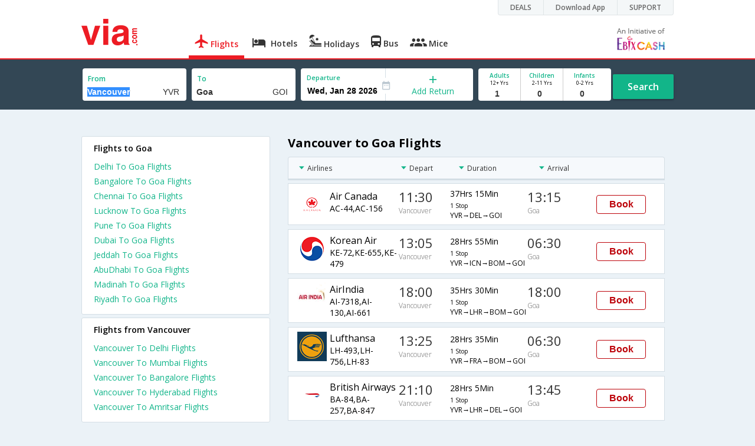

--- FILE ---
content_type: text/html
request_url: https://in.via.com/flight-tickets/from-vancouver-to-goa
body_size: 8799
content:
<!doctype html><!--Set search box parameters--><html><head><meta http-equiv=Content-Type content="text/html; charset=utf-8"><meta charset=utf-8><meta name=format-detection content="telephone=no"><meta name=viewport content="width=device-width,initial-scale=1"><meta name=date content="Fri Jan 12 2018 07:28:45 GMT+0530 (IST)"><link href="//fonts.googleapis.com/css?family=Open+Sans:400,600,700,300,100" rel=stylesheet type=text/css><link rel=icon type=image/x-icon href=//images.via.com/static/img/general/favicon.ico><link rel=stylesheet href=//images.via.com/static/seo/static/stylesheets/via-seo.min.css><!-- <link rel="stylesheet" href="../v2/assets/stylesheets/via-seo.css"> --><meta name=title content="Vancouver to Goa Flights, Airfares  - Via.com          "><meta name=description content="Get up to Rs.600 off on Vancouver to Goa Flights. Use Code VIAINTL. Check Vancouver to Goa Flight Schedule, Airfares, Offers at Via.com."><meta name=keywords content="Vancouver to Goa flights,Vancouver to Goa flight tickets, flights from Vancouver to Goa, Vancouver to Goa cheap flights, Vancouver to Goa flight schedule,Vancouver to Goa lowest airfares, Vancouver to Goa online booking, Vancouver to Goa flight status"><meta name=DC.title content="Vancouver to Goa Flights, Airfares  - Via.com          "><meta name=twitter:title content="Vancouver to Goa Flights, Airfares  - Via.com          "><meta name=twitter:description content="Get up to Rs.600 off on Vancouver to Goa Flights. Use Code VIAINTL. Check Vancouver to Goa Flight Schedule, Airfares, Offers at Via.com."><meta name=og:title content="Vancouver to Goa Flights, Airfares  - Via.com          "><meta name=og:description content="Get up to Rs.600 off on Vancouver to Goa Flights. Use Code VIAINTL. Check Vancouver to Goa Flight Schedule, Airfares, Offers at Via.com."><title>Vancouver to Goa Flights, Airfares - Via.com</title><!-- Google Tag Manager --><script>_vaGTM = [];</script><script>(function(w,d,s,l,i){w[l]=w[l]||[];w[l].push({'gtm.start':
    new Date().getTime(),event:'gtm.js'});var f=d.getElementsByTagName(s)[0],
    j=d.createElement(s),dl=l!='dataLayer'?'&l='+l:'';j.async=true;j.src=
    'https://www.googletagmanager.com/gtm.js?id='+i+dl;f.parentNode.insertBefore(j,f);
})(window,document,'script','_vaGTM','GTM-TL9VJSJ');</script><!-- End Google Tag Manager --><script>var pageOpts = pageOpts || {};
    pageOpts.env = "in";
    pageOpts.viewType = 'DESKTOP';
    pageOpts.currency = 'INR';
    pageOpts.currentEnv = "in";
    pageOpts.sysDate = '';
    pageOpts.isB2CEnv = true;
    pageOpts.pageId = "FLIGHT_TEMPLATE_FROM_A_TO_B";
    pageOpts.productType = "Flight";
    pageOpts.pageType = "seo";
    pageOpts.accessToken = "553f5767-373f-4d98-9e6d-08fa87400a42";
    if (_vaGTM) {
        _vaGTM.push({pageOpts: pageOpts});
    }</script></head><body style="background-color: #ebf2f7"><header class="header u_white productsNav u_borderBottom u_gen-border-Btm-Red flt-wth m-hde"><div class=container><div class="row u_inlineblk u_width100 u_floatL"><div class="col-m-12 u_padL0 u_padR0"><div class="u_textR u_posR col-m-12 u_padL0 u_padR0"><div class="u_dispTable u_floatR hdr-curve-stick-border"><div class=customerNav><div><div class="element jsCustomerNavEl hideFromCustomer" id=DEALS><i class=secNavIcon></i> <a class=elementPad target=_blank href=/offers>DEALS</a></div><div class="element jsCustomerNavEl hideFromCustomer" id=DownloadApp><i class=secNavIcon></i> <a class=elementPad target=_blank href="http://play.google.com/store/apps/details?id=app.via&referrer=utm-country%3Did%26utm_source%3dHeader">Download App</a></div><div class="element jsCustomerNavEl hideFromCustomer" id=SUPPORT><i class=secNavIcon></i> <a class=elementPad target=_blank href=/contact-us>SUPPORT</a></div></div></div></div></div></div></div><div class="col-m-12 u_padL0 u_padR0"><div class="u_inlineblk col-m-2 u_padL0"><span class="icon-ViaLogo u_font45 u_clViaRed"></span></div><div class="u_inlineblk u_font14 col-m-10"><div class="u_padT16 u_clBlacklightbase hover-red u_font14 u_cursPoint u_floatL"><a class="u_txtDecoNone u_floatL product active" href=/flight-tickets><span class="u_pad10 u_floatL u_fontW600"><span class="icon nav-weight icon-flightProductNav"></span> Flights</span></a></div><div class="u_padT16 u_clBlacklightbase hover-red u_font14 u_cursPoint u_floatL"><a class="u_txtDecoNone u_floatL product" href=/hotels><span class="u_pad10 u_floatL u_fontW600"><span class="icon nav-weight icon-hotelProductNav"></span> Hotels</span></a></div><div class="u_padT16 u_clBlacklightbase hover-red u_font14 u_cursPoint u_floatL"><a class="u_txtDecoNone u_floatL product" href=/holidays><span class="u_pad10 u_floatL u_fontW600"><span class="icon nav-weight icon-holidayProductNav"></span> Holidays</span></a></div><div class="u_padT16 u_clBlacklightbase hover-red u_font14 u_cursPoint u_floatL"><a class="u_txtDecoNone u_floatL product" href=/bus-tickets><span class="u_pad10 u_floatL u_fontW600"><span class="icon nav-weight icon-busProductNav"></span> Bus</span></a></div><div class="u_padT16 u_clBlacklightbase hover-red u_font14 u_cursPoint u_floatL"><a class="u_txtDecoNone u_floatL product" href=/mice><span class="u_pad10 u_floatL u_fontW600"><span class="icon nav-weight icon-miceProductNav"></span> Mice</span></a></div><div class="u_padT16 u_inlineblk u_font14 u_floatR contact"><div class="call u_invisible"><div class=icon-Call></div><div class=text></div></div><a href=mailto: target=_blank class="email u_marR75 u_vertAlignTxtBtm u_invisible"><div class=icon-Mail></div><div class=text></div></a><a class="u_inlineblk u_vertAlignSub"><img src=//cdn.via.com/static/img/v1/newui/ph/general/banner/1512752214410_EbixcashLogoFD.png></a></div></div></div></div></header><div class=d-hde><div class=via-m-header role=banner><a href=/flight-tickets class="via-header-cell via-logo-cell" data-ajax=false data-role=none target=_blank><span class=icon-ViaLogo></span> </a><span class="via-header-cell via-header-cell-text">Flights </span><a href=/flight-tickets class="via-header-cell via-logo-cell" data-ajax=false data-role=none style=float:right target=_blank><span class=icon-Search></span></a></div></div><div style=display:none class=isHomePageAv>{"isHomePage":true}</div><div style=display:none class=js-searchBoxOpts id=js-searchBoxOpts>{}</div><div style=display:none id=environmentVars>{}</div><div style=display:none id=utmDetails>utm_source=google&utm_medium=flight-seo&utm_campaign=Vancouver-Goa</div><div class="package-part v-bgbody flt-wth resBody" style="margin-bottom: 50px"><!--Set search box parameters--><div class="search-part flt-wth m-hde"><div class=container><div class=row><div style=display:none id=environmentVars>{"domesticCountryId":"101","currentEnv":"id","isB2CEnv":true,"currencyCode":"IDR","currencySymbol":"Rp","countryCode":"ID","countryName":"Indonesia","userRole":"U","isMobile":false,"languageSelected":"in"}</div><form name=flightSearchForm class=flightSearchForm autocomplete=off><div class=main-destntion-details><span class=input-detail-box><label>From</label><input type=text name=source placeholder="Type 3 letters" data-isdomestic=true data-country="" id=source value=Vancouver class="ui-autocomplete-input seo-input js-toolTip" autocomplete=off> <input readonly="" class=airCode value=YVR></span></div><div class=main-destntion-details><span class=input-detail-box><label>To</label><input type=text name=destination placeholder="Type 3 letters" data-country="" id=destination value=Goa class="ui-autocomplete-input seo-input" autocomplete=off> <input readonly="" class=airCode value=GOI></span></div><div class=pngr-dep-dest-part><div class="SLElement flex"><div class="u_inlineBlk flex justify-center direction-column border-right u_width50 dateCont cInDateCont" style=""><label class="u_clViaGreen u_font11 u_padL10 u_fontW600">Departure</label><input type=text class="u_padL10 u_padB0 onward" placeholder="" readonly="" name=departure id=departure data-date="" value=""></div><div class="u_inlineBlk calIconHolder" style=width:13px><span class=icon-Calendar></span></div><div class="u_inlineBlk flex justify-center u_width47 direction-column dateCont cOutDateCont" onclick=selectRoundTrip() style=""><span class=u_textC><i class="icon-Plus u_font12 u_clViaGreen"></i> <span class="u_clViaGreen u_font14 u_dispBlock">Add Return</span></span></div><div class="return_date active_return_date u_invisible u_width47 u_inlineBlk flex justify-center direction-column border-right dateCont cInDateCont" style=""><label class="u_clViaGreen u_font11 u_padL10 u_fontW600 return_date u_invisible">Return <span class="disp_inline icon-close-div" onclick=selectOneway()><a style="text-decoration: none; cursor: pointer"><i class="icon-Close u_clViaRed u_textC"></i></a></span></label><input type=text class="u_padL10 u_padB0 onward" placeholder="" readonly="" name=return id=return data-date="" value=""></div></div></div><div class=pas-detaisl-list><div class="adt-chld-inf u_width100"><span class="slt-pass-details u_lnht1_4 counter-element adult"><span class="u_font10 u_fontW600 u_dispBlock u_clViaGreen">Adults</span> <span class="u_font9 u_dispBlock">12+ Yrs</span><label class=custom-sel-box><select class="custom-sel-box count" name=numAdults><option value=1 selected=selected>1</option><option value=2>2</option><option value=3>3</option><option value=4>4</option><option value=5>5</option><option value=6>6</option><option value=7>7</option><option value=8>8</option><option value=9>9</option></select></label></span><span class="slt-pass-details u_lnht1_4 counter-element child"><span class="u_font10 u_fontW600 u_dispBlock u_clViaGreen">Children</span> <span class="u_font9 u_dispBlock">2-11 Yrs</span><label class=custom-sel-box><select class="custom-sel-box count" name=numAdults><option value=0 selected=selected>0</option><option value=1>1</option><option value=2>2</option><option value=3>3</option><option value=4>4</option><option value=5>5</option><option value=6>6</option><option value=7>7</option><option value=8>8</option><option value=9>9</option></select></label></span><span class="slt-pass-details u_lnht1_4 counter-element infant"><span class="u_font10 u_fontW600 u_dispBlock u_clViaGreen">Infants</span> <span class="u_font9 u_dispBlock">0-2 Yrs</span><label class=custom-sel-box><select class="custom-sel-box count" name=numAdults><option value=0 selected=selected>0</option><option value=1>1</option><option value=2>2</option><option value=3>3</option><option value=4>4</option><option value=5>5</option><option value=6>6</option><option value=7>7</option><option value=8>8</option><option value=9>9</option></select></label></span></div></div><div id=search-flight-btn class="search-btn-part search-flight-btn"><a href=javascript:void(0) class="grn-btn u_fontW600 u_clWhite u_floatL u_marT15">Search</a></div></form><div style=display:none id=calHolidayList>{}</div></div></div></div><div class="container m-flt-wth"><div class="row resContainer"><div class="col-x-12 col-m-8 col-m-push-4 u_marTB30	m-marTB20"><h1 class="u_font20 u_marB10">Vancouver to Goa Flights</h1><div class="resultSet domestic"><div class=oneway><div class="sorters m-hde" style="width: 100%;display:block"><div class="airlines sortClass js-toolTipLeft" data-lowtype="Airlines - (A-Z)" data-hightype="Airlines - (Z-A)" data-normaltype=Airlines data-tip="Sort by Airlines names">Airlines</div><div class="depart sortClass js-toolTipLeft" data-lowtype="Depart - Early" data-hightype="Depart - Late" data-normaltype=Depart data-tip="Sort by Depart time from Hyderabad">Depart</div><div class="duration sortClass js-toolTipLeft" data-lowtype="Duration - Short" data-hightype="Duration - Long" data-normaltype=Duration data-tip="Sort by Total Duration" data-hasqtip=2>Duration</div><div class="arrival sortClass js-toolTipLeft" data-lowtype="Arrival - Early" data-hightype="Arrival - Late" data-normaltype=Arrival data-tip="Sort by Arrival time at Bangalore">Arrival</div></div><div class=result onclick=openFlightSearchMobile(this)><div class=u_htauto><div class=fltDet><div class=onFlt><div class=airline style=width:34%><!-- temporary styling --><div class=airLogo><img src=https://images.via.com/static/img/airlines/logos/AC.gif alt=AC height=50 width=50></div><div class=airDet><div class=name>Air Canada</div><div class=fltNum>AC-44,AC-156</div></div></div><div class=depTime><div class=time>11:30</div><div class="city m-hde">Vancouver</div></div><div class=fltDur><div class=dur>37Hrs 15Min <span class="stops m-disblk"><font size=1>1 Stop</font></span></div><div class="route m-hde">YVR→DEL→GOI</div></div><div class=arrTime><div class=time>13:15</div><div class="city m-hde">Goa</div></div></div></div><div class=priceDiv><div class="u_inlineblk u_width35 u_vertAlignMiddle"><button class="bookCTA u_marB5 search-flight-btn">Book</button></div></div></div></div><div class=result onclick=openFlightSearchMobile(this)><div class=u_htauto><div class=fltDet><div class=onFlt><div class=airline style=width:34%><!-- temporary styling --><div class=airLogo><img src=https://images.via.com/static/img/airlines/logos/KE.gif alt=KE height=50 width=50></div><div class=airDet><div class=name>Korean Air</div><div class=fltNum>KE-72,KE-655,KE-479</div></div></div><div class=depTime><div class=time>13:05</div><div class="city m-hde">Vancouver</div></div><div class=fltDur><div class=dur>28Hrs 55Min <span class="stops m-disblk"><font size=1>1 Stop</font></span></div><div class="route m-hde">YVR→ICN→BOM→GOI</div></div><div class=arrTime><div class=time>06:30</div><div class="city m-hde">Goa</div></div></div></div><div class=priceDiv><div class="u_inlineblk u_width35 u_vertAlignMiddle"><button class="bookCTA u_marB5 search-flight-btn">Book</button></div></div></div></div><div class=result onclick=openFlightSearchMobile(this)><div class=u_htauto><div class=fltDet><div class=onFlt><div class=airline style=width:34%><!-- temporary styling --><div class=airLogo><img src=https://images.via.com/static/img/airlines/logos/AI.gif alt=AI height=50 width=50></div><div class=airDet><div class=name>AirIndia</div><div class=fltNum>AI-7318,AI-130,AI-661</div></div></div><div class=depTime><div class=time>18:00</div><div class="city m-hde">Vancouver</div></div><div class=fltDur><div class=dur>35Hrs 30Min <span class="stops m-disblk"><font size=1>1 Stop</font></span></div><div class="route m-hde">YVR→LHR→BOM→GOI</div></div><div class=arrTime><div class=time>18:00</div><div class="city m-hde">Goa</div></div></div></div><div class=priceDiv><div class="u_inlineblk u_width35 u_vertAlignMiddle"><button class="bookCTA u_marB5 search-flight-btn">Book</button></div></div></div></div><div class=result onclick=openFlightSearchMobile(this)><div class=u_htauto><div class=fltDet><div class=onFlt><div class=airline style=width:34%><!-- temporary styling --><div class=airLogo><img src=https://images.via.com/static/img/airlines/logos/LH.gif alt=LH height=50 width=50></div><div class=airDet><div class=name>Lufthansa</div><div class=fltNum>LH-493,LH-756,LH-83</div></div></div><div class=depTime><div class=time>13:25</div><div class="city m-hde">Vancouver</div></div><div class=fltDur><div class=dur>28Hrs 35Min <span class="stops m-disblk"><font size=1>1 Stop</font></span></div><div class="route m-hde">YVR→FRA→BOM→GOI</div></div><div class=arrTime><div class=time>06:30</div><div class="city m-hde">Goa</div></div></div></div><div class=priceDiv><div class="u_inlineblk u_width35 u_vertAlignMiddle"><button class="bookCTA u_marB5 search-flight-btn">Book</button></div></div></div></div><div class=result onclick=openFlightSearchMobile(this)><div class=u_htauto><div class=fltDet><div class=onFlt><div class=airline style=width:34%><!-- temporary styling --><div class=airLogo><img src=https://images.via.com/static/img/airlines/logos/BA.gif alt=BA height=50 width=50></div><div class=airDet><div class=name>British Airways</div><div class=fltNum>BA-84,BA-257,BA-847</div></div></div><div class=depTime><div class=time>21:10</div><div class="city m-hde">Vancouver</div></div><div class=fltDur><div class=dur>28Hrs 5Min <span class="stops m-disblk"><font size=1>1 Stop</font></span></div><div class="route m-hde">YVR→LHR→DEL→GOI</div></div><div class=arrTime><div class=time>13:45</div><div class="city m-hde">Goa</div></div></div></div><div class=priceDiv><div class="u_inlineblk u_width35 u_vertAlignMiddle"><button class="bookCTA u_marB5 search-flight-btn">Book</button></div></div></div></div><div class=result onclick=openFlightSearchMobile(this)><div class=u_htauto><div class=fltDet><div class=onFlt><div class=airline style=width:34%><!-- temporary styling --><div class=airLogo><img src=https://images.via.com/static/img/airlines/logos/CX.gif alt=CX height=50 width=50></div><div class=airDet><div class=name>Cathay Pacific</div><div class=fltNum>CX-837,CX-663,CX-663</div></div></div><div class=depTime><div class=time>13:10</div><div class="city m-hde">Vancouver</div></div><div class=fltDur><div class=dur>37Hrs 5Min <span class="stops m-disblk"><font size=1>1 Stop</font></span></div><div class="route m-hde">YVR→HKG→BOM→GOI</div></div><div class=arrTime><div class=time>14:45</div><div class="city m-hde">Goa</div></div></div></div><div class=priceDiv><div class="u_inlineblk u_width35 u_vertAlignMiddle"><button class="bookCTA u_marB5 search-flight-btn">Book</button></div></div></div></div><div class=info><h2 class="u_font20 u_marB10 heading">FAQ about Flights from Vancouver to Goa</h2><div class="faqs u_pad20"><p class="u_font14 u_textJ ques" style="font-weight: 600">Q. When is the last flight from Vancouver to Goa ?</p><p class="u_font14 u_textJ ques">A. The last flight from Vancouver to Goa is at 21:10 and is operated by British Airways.</p><p class="u_font14 u_textJ ques" style="font-weight: 600">Q. When is the earliest flight from Vancouver to Goa ?</p><p class="u_font14 u_textJ ques">A. The earliest flight from Vancouver to Goa is at 11:15 and is operated by Air Canada.</p><p class="u_font14 u_textJ ques" style="font-weight: 600">Q. How many flights are there from Vancouver to Goa ?</p><p class="u_font14 u_textJ ques">A. There are 15 flights from Vancouver to Goa.</p><p class="u_font14 u_textJ ques" style="font-weight: 600">Q. How much time does it take to fly from Vancouver to Goa ?</p><p class="u_font14 u_textJ ques">A. It takes 28Hrs 5Min to fly from Vancouver to Goa.</p><p class="u_font14 u_textJ ques" style="font-weight: 600">Q. Which airline operates the most number of flights from Vancouver to Goa ?</p><p class="u_font14 u_textJ ques">A. KLM currently operates the most number of flights from Vancouver to Goa.</p><p class="u_font14 u_textJ ques" style="font-weight: 600">Q. Which are the top airlines that fly from Vancouver to Goa ?</p><p class="u_font14 u_textJ ques">A. The top airlines operating from Vancouver to Goa are Korean Air, Air Canada, AirIndia, British Airways, Cathay Pacific, Lufthansa.</p></div><h2 class="u_font20 u_marB0">Vancouver to Goa Flights</h2><p class="u_font14 u_textJ ques">Looking for cheap Vancouver to Goa flights? Now you can search and book Vancouver to Goa flight tickets in just three easy steps. Via.com makes it easier and simpler to book flight tickets by giving you access to a range of tools like Vancouver to Goa flights schedule and Vancouver to Goa Airfare Calendar. Apart from this, Via.com's price alert feature ensures you are getting the cheapest fare for Vancouver to Goa flight ticket every single time!<br>Whether you are booking a one way flight ticket from Vancouver to Goa or a round trip ticket, you can rest assured on getting the best deals and offers on Vancouver to Goa flight tickets. Booking Vancouver to Goa flight ticket online gives you several benefits like reward points, insurance, 24/7 customer support and access to multiple airlines. Via.com offers you the widest choice of airlines for Vancouver to Goa flights so you can choose your most preferred date, time and number of stops for your flight.<br>Find all Vancouver to Goa airlines and get all the information on Vancouver to Goa airlines, flight schedule and book your cheap flight tickets on Via.com. To ensure you get the cheapest airfare for Vancouver to Goa flight, try to book your flight ticket well in advance. Via.com makes your flight bookings easier, faster and cheaper thanks to a seamless interface, user-friendly navigation, easy cancellation/refund and express checkout. Find the best deals and offers on flights from Vancouver to Goa only on Via.com.</p><!--CMS data section --><h2 class="u_font20 u_marB0">About Goa</h2><p class="u_font14 u_textJ ques"></p><p>When you are in a middle of a sunny coastline, long stretched beaches and vintage buildings with party animals wandering about in the scorching sun, then you are very much in Goa. It is known as the tropical paradise with its enchanting beaches fringed by coconut trees and glistening sands and embraced by the waters of Arabian Sea. Tourists can would love to explore the sensuous beaches, the adventure sports, the lush forested hills and this orphic magnetism makes Goa the most exotic abode. Goa is a place where the fun and frolic is perennial, whether its break of dawn, scorching noon or the nocturnal gambol, Goa is the ultimate destination.</p><br><p>Goa is relevantly considered as a tourist paradise thanks to its symmetrical combination of sun, sea, sand and surf. The state holds tremendous opportunities for fun, amusements and relaxation. The city is a charming amalgamation of white sand coastal beauty and ancient architectural colonial mansions. It's flea markets, rocking nightlife and relaxing evening with live bands in beaches are quite influenced by the hippies of 70s. Apart from the beaches, the temples, historical locations, monuments, beautiful lagoons and colonial dwellings are the other exciting enticements of Goa.</p><br><p>Goa is well connected with the rest of cities in India. Major Airlines such as Air India, Jet Airways, GoAir, SpiceJet, Jet Lite operates flights to and from Goa to major cities Bangalore, Chennai, Mumbai, Delhi , Ahmedabad and Pune.</p><br><p>Goa International Airport also known as Dabolim Airport is an International airport which is located in the city Dabolim in Goa. The airport is located at a distance of 30 Km from the state capital Panjim. It is a two terminal airport which handles both International as well as domestic passengers.</p><br><p>Find the best deals on Goa flight tickets on Via.com and book your flights at the lowest airfare along with benefits like instant confirmation, lowest convenience fee, airfare calendar and easy cancellation/refund.</p><p></p></div></div></div></div><div class="col-x-12 col-m-4 col-m-pull-8 u_marT40 u_padL0"><div class="box u_padtb10lr20 u_marT5 u_floatL"><h2 class="u_font14 u_floatL u_dispBlock u_padB12 u_fontW600 u_mar0">Flights to Goa</h2><a href=/flight-tickets/from-delhi-to-goa class="u_font14 u_fontW400 u_padB6 flt-wth u_clViaGreen u_txtDecoNone" target=_blank>Delhi To Goa Flights </a><a href=/flight-tickets/from-bangalore-to-goa class="u_font14 u_fontW400 u_padB6 flt-wth u_clViaGreen u_txtDecoNone" target=_blank>Bangalore To Goa Flights </a><a href=/flight-tickets/from-chennai-to-goa class="u_font14 u_fontW400 u_padB6 flt-wth u_clViaGreen u_txtDecoNone" target=_blank>Chennai To Goa Flights </a><a href=/flight-tickets/from-lucknow-to-goa class="u_font14 u_fontW400 u_padB6 flt-wth u_clViaGreen u_txtDecoNone" target=_blank>Lucknow To Goa Flights </a><a href=/flight-tickets/from-pune-to-goa class="u_font14 u_fontW400 u_padB6 flt-wth u_clViaGreen u_txtDecoNone" target=_blank>Pune To Goa Flights </a><a href=/flight-tickets/from-dubai-to-goa class="u_font14 u_fontW400 u_padB6 flt-wth u_clViaGreen u_txtDecoNone" target=_blank>Dubai To Goa Flights </a><a href=/flight-tickets/from-jeddah-to-goa class="u_font14 u_fontW400 u_padB6 flt-wth u_clViaGreen u_txtDecoNone" target=_blank>Jeddah To Goa Flights </a><a href=/flight-tickets/from-abudhabi-to-goa class="u_font14 u_fontW400 u_padB6 flt-wth u_clViaGreen u_txtDecoNone" target=_blank>AbuDhabi To Goa Flights </a><a href=/flight-tickets/from-madinah-to-goa class="u_font14 u_fontW400 u_padB6 flt-wth u_clViaGreen u_txtDecoNone" target=_blank>Madinah To Goa Flights </a><a href=/flight-tickets/from-riyadh-to-goa class="u_font14 u_fontW400 u_padB6 flt-wth u_clViaGreen u_txtDecoNone" target=_blank>Riyadh To Goa Flights</a></div><div class="box u_padtb10lr20 u_marT5 u_floatL"><h2 class="u_font14 u_floatL u_dispBlock u_padB12 u_fontW600 u_mar0">Flights from Vancouver</h2><a href=/flight-tickets/from-vancouver-to-delhi class="u_font14 u_fontW400 u_padB6 flt-wth u_clViaGreen u_txtDecoNone" target=_blank>Vancouver To Delhi Flights</a> <a href=/flight-tickets/from-vancouver-to-mumbai class="u_font14 u_fontW400 u_padB6 flt-wth u_clViaGreen u_txtDecoNone" target=_blank>Vancouver To Mumbai Flights</a> <a href=/flight-tickets/from-vancouver-to-bangalore class="u_font14 u_fontW400 u_padB6 flt-wth u_clViaGreen u_txtDecoNone" target=_blank>Vancouver To Bangalore Flights</a> <a href=/flight-tickets/from-vancouver-to-hyderabad class="u_font14 u_fontW400 u_padB6 flt-wth u_clViaGreen u_txtDecoNone" target=_blank>Vancouver To Hyderabad Flights</a> <a href=/flight-tickets/from-vancouver-to-amritsar class="u_font14 u_fontW400 u_padB6 flt-wth u_clViaGreen u_txtDecoNone" target=_blank>Vancouver To Amritsar Flights</a></div><div class="box u_padtb10lr20 u_marT5 u_floatL"><h2 class="u_font14 u_floatL u_dispBlock u_padB12 u_fontW600 u_mar0">Airlines operating from Vancouver to Goa</h2><a href=/flight-tickets/korean-air-flights-from-vancouver-to-goa class="u_font14 u_fontW400 u_padB6 flt-wth u_clViaGreen u_txtDecoNone" target=_blank>Korean Air Flights From Vancouver To Goa</a> <a href=/flight-tickets/air-canada-flights-from-vancouver-to-goa class="u_font14 u_fontW400 u_padB6 flt-wth u_clViaGreen u_txtDecoNone" target=_blank>Air Canada Flights From Vancouver To Goa</a> <a href=/flight-tickets/airindia-flights-from-vancouver-to-goa class="u_font14 u_fontW400 u_padB6 flt-wth u_clViaGreen u_txtDecoNone" target=_blank>AirIndia Flights From Vancouver To Goa</a> <a href=/flight-tickets/british-airways-flights-from-vancouver-to-goa class="u_font14 u_fontW400 u_padB6 flt-wth u_clViaGreen u_txtDecoNone" target=_blank>British Airways Flights From Vancouver To Goa</a> <a href=/flight-tickets/cathay-pacific-flights-from-vancouver-to-goa class="u_font14 u_fontW400 u_padB6 flt-wth u_clViaGreen u_txtDecoNone" target=_blank>Cathay Pacific Flights From Vancouver To Goa</a> <a href=/flight-tickets/lufthansa-flights-from-vancouver-to-goa class="u_font14 u_fontW400 u_padB6 flt-wth u_clViaGreen u_txtDecoNone" target=_blank>Lufthansa Flights From Vancouver To Goa</a></div><div class="box u_padtb10lr20 u_marT5 u_floatL"><h2 class="u_font14 u_floatL u_dispBlock u_padB12 u_fontW600 u_mar0">Hotels in Goa</h2><a href=/hotels/india/1-star-hotels-in-goa class="u_font14 u_fontW400 u_padB6 flt-wth u_clViaGreen u_txtDecoNone txt-capitalize" target=_blank>1 star hotels in goa </a><a href=/hotels/india/2-star-hotels-in-goa class="u_font14 u_fontW400 u_padB6 flt-wth u_clViaGreen u_txtDecoNone txt-capitalize" target=_blank>2 star hotels in goa </a><a href=/hotels/india/3-star-hotels-in-goa class="u_font14 u_fontW400 u_padB6 flt-wth u_clViaGreen u_txtDecoNone txt-capitalize" target=_blank>3 star hotels in goa </a><a href=/hotels/india/4-star-hotels-in-goa class="u_font14 u_fontW400 u_padB6 flt-wth u_clViaGreen u_txtDecoNone txt-capitalize" target=_blank>4 star hotels in goa </a><a href=/hotels/india/5-star-hotels-in-goa class="u_font14 u_fontW400 u_padB6 flt-wth u_clViaGreen u_txtDecoNone txt-capitalize" target=_blank>5 star hotels in goa </a><a href=/hotels/india/budget-hotels-in-goa class="u_font14 u_fontW400 u_padB6 flt-wth u_clViaGreen u_txtDecoNone txt-capitalize" target=_blank>budget hotels in goa </a><a href=/hotels/india/cheap-hotels-in-goa class="u_font14 u_fontW400 u_padB6 flt-wth u_clViaGreen u_txtDecoNone txt-capitalize" target=_blank>cheap hotels in goa </a><a href=/hotels/india/luxury-hotels-in-goa class="u_font14 u_fontW400 u_padB6 flt-wth u_clViaGreen u_txtDecoNone txt-capitalize" target=_blank>luxury hotels in goa</a></div><div class="box u_padtb10lr20 u_marT5 u_floatL"><h2 class="u_font14 u_floatL u_dispBlock u_padB12 u_fontW600 u_mar0">Top Routes from Goa</h2><a href=/bus-tickets/from-goa-to-pune class="u_font14 u_fontW400 u_padB6 flt-wth u_clViaGreen u_txtDecoNone" target=_blank>Goa To Pune Buses </a><a href=/bus-tickets/from-goa-to-mumbai class="u_font14 u_fontW400 u_padB6 flt-wth u_clViaGreen u_txtDecoNone" target=_blank>Goa To Mumbai Buses </a><a href=/bus-tickets/from-goa-to-bangalore class="u_font14 u_fontW400 u_padB6 flt-wth u_clViaGreen u_txtDecoNone" target=_blank>Goa To Bangalore Buses </a><a href=/bus-tickets/from-goa-to-hyderabad class="u_font14 u_fontW400 u_padB6 flt-wth u_clViaGreen u_txtDecoNone" target=_blank>Goa To Hyderabad Buses </a><a href=/bus-tickets/from-goa-to-kolhapur class="u_font14 u_fontW400 u_padB6 flt-wth u_clViaGreen u_txtDecoNone" target=_blank>Goa To Kolhapur Buses </a><a href=/bus-tickets/from-goa-to-hubli class="u_font14 u_fontW400 u_padB6 flt-wth u_clViaGreen u_txtDecoNone" target=_blank>Goa To Hubli Buses </a><a href=/bus-tickets/from-goa-to-shirdi class="u_font14 u_fontW400 u_padB6 flt-wth u_clViaGreen u_txtDecoNone" target=_blank>Goa To Shirdi Buses </a><a href=/bus-tickets/from-goa-to-hampi class="u_font14 u_fontW400 u_padB6 flt-wth u_clViaGreen u_txtDecoNone" target=_blank>Goa To Hampi Buses </a><a href=/bus-tickets/from-goa-to-satara class="u_font14 u_fontW400 u_padB6 flt-wth u_clViaGreen u_txtDecoNone" target=_blank>Goa To Satara Buses </a><a href=/bus-tickets/from-goa-to-ahmedabad class="u_font14 u_fontW400 u_padB6 flt-wth u_clViaGreen u_txtDecoNone" target=_blank>Goa To Ahmedabad Buses</a></div></div></div></div></div><div class="searchbtn d-hde" style="position: fixed;text-align: center;width: 100%;bottom: 0"><a class="vm-buttons search-btn" id=search-flight-btn href=/flight-tickets data-role=none data-ajax=false style="text-decoration: none;width: 100%;margin: 0px !important;font-size: 23px;border-radius: 0px;background: #ED1C24;color: white;padding: 15px 5px;text-align: center;box-shadow: 1px 2px 4px #666;border-radius: 3px;display: block">View Best Offers</a></div><div id=footerCont class=m-hde><!-- footer  --><div class="footer preFooter"><div class=container><div class=content><div class="group appsLink IN"><div class="inBlk u_width43"><h4>Download Via Mobile App & Get Amazing Discounts</h4><ul><li><a href="//play.google.com/store/apps/details?id=app.via&referrer=utm_source%3Dwebsitefooter" target=_blank><div class=GooglePlay-small></div></a></li><li><a href=//appsto.re/in/r6qG9.i target=_blank><div class=Istore-small></div></a></li></ul></div><div class="inBlk countryLinks u_width28"><h4>Country</h4><div class=countryList><div id=selectedList class=selectedList><div class="sprite India"></div>India <span class=low></span></div><div class=list id=listCont style=display:none><div class=eachCon><div class="sprite Singapore"></div><a href=//sg.via.com>Singapore</a></div><div class=eachCon><div class="sprite Indonesia"></div><a href=//www.via.id>Indonesia</a></div><div class=eachCon><div class="sprite Philippines"></div><a href=//via.com.ph>Philippines</a></div><div class=eachCon><div class="sprite UAE"></div><a href=//ae.via.com>UAE</a></div><div class=eachCon><div class="sprite India"></div><a href=//in.via.com>India</a></div><div class=eachCon><div class="sprite Thailand"></div><a href=//th.via.com>Thailand</a></div><div class=eachCon><div class="sprite Oman"></div><a href=//om.via.com>Oman</a></div><div class=eachCon><div class="sprite Saudi Arabia"></div><a href=//sa.via.com>Saudi Arabia</a></div><div class=eachCon><div class="sprite Hong Kong"></div><a href=//hk.via.com>Hong Kong</a></div></div></div></div><div class="inBlk socialMedia u_width28"><h4>Follow Us</h4><ul><a href=//www.facebook.com/viadotcom target=_blank><li class=fb></li></a><a href=//twitter.com/viadotcom target=_blank><li class=twt></li></a><a href=//www.youtube.com/user/ViadotcomOfficial target=_blank><li class=youTube></li></a><a href=//instagram.com/viadotcom/ target=_blank><li class=instagram></li></a><a href=//www.linkedin.com/company/via-com target=_blank><li class=linkedIn></li></a><a href=//plus.google.com/+viadotcom target=_blank><li class=googleP></li></a></ul></div></div></div></div></div><div class=footer><div class=container><div class=content><div class=group><div class=partition><ul><li class=head>Company</li><li><a href="/about?type=Us" target=_blank>About Us</a></li><li><a href="/about?type=Directors" target=_blank>Board of Directors</a></li><li><a href="/about?type=Press" target=_blank>Press</a></li><li><a href="/about?type=Investor" target=_blank>Investors</a></li></ul></div><div class="partition products-and-services"><ul><li class=head>Products & Services</li><li><a href=/flight-tickets target=_blank>Flights</a></li><li><a href=/hotels target=_blank>Hotels</a></li><li><a href=/holidays target=_blank>Holidays</a></li><li><a href=/bus-tickets target=_blank>Bus</a></li><li><a href=/mice target=_blank>Mice</a></li></ul></div><div class="partition support"><ul><li class=head>Support</li><li><a href=https://in.via.com/contact-us target=_blank>Contact</a></li><li><a href=http://blog.via.com/ target=_blank>Blog</a></li></ul></div><div class="partition Policies"><ul><li class=head>Policies&Terms</li><li><a href="https://in.via.com/static/csr_privacy_policy.html?v=01042016" target=_blank>CSR Policy</a></li><li><a href=https://in.via.com/static/privacypolicy.html target=_blank>Privacy Policy</a></li><li><a href=https://in.via.com/static/viacomterms.html target=_blank>Terms of Use</a></li><li><a href=http://blog.via.com/via-bug-bounty-program/ target=_blank>Bug Bounty</a></li></ul></div><div class="partition Suppliers"><ul><li class=head>For Suppliers & Affliates</li><li><a href=https://cards.via.com/viakeys target=_blank>Add Hotel</a></li><li><a href="http://www.viaworld.in/bdo?action1=MY_ACCOUNTS" target=_blank>Travel Agents</a></li><li><a href="https://corp.via.com/enterprise?utm_source=via&utm_medium=homepage&utm_campaign=signin-link#/" target=_blank>Corporates</a></li></ul></div></div><div class="group partners IN"><div class=inBlk><p></p><ul><li><div class="spriteIN PCI u_curPointer" onclick="JS_UTIL.CCPopUp('//seal.controlcase.com/', 3725135228);"></div></li></ul></div><div class="inBlk u_marR15"><p>Member Of</p><ul><li><div class="spriteIN IATA"></div></li><li><div class="spriteIN PATA"></div></li><li><div class="spriteIN TAFI"></div></li><li><div class="spriteIN TAAI"></div></li></ul></div><div class=inBlk><p>We Accept</p><ul><li class=u_marR10><i class="icon-Mastercard u_font22"></i></li><li class=u_marR10><i class="icon-Maestro u_font22"></i></li><li class=u_marR10><i class="icon-Visa u_font22"></i></li><li class=u_marR10><i class="icon-Amex u_font22"></i></li><li class=u_marR10><i class="icon-Rupay u_font22"></i></li></ul></div><div class=inBlk><p>Partners</p><div class="spriteIN TripAdviser-logo-grey"></div></div></div><div class="group clrbth"><p class=copyright>&copy; 2018 Via.com. All Rights Reserved</p></div></div></div></div></div><script src=//images.via.com/static/seo/static/js/min/jqueryMain.js></script><script>$( document ).ready( function(){
        //    Set departure date
        $(function () {
            var currDate = JS_UTIL.adjustDate({days: 7}, new Date());
            depDate = DATE_FORMATTER.format(currDate, "ddd, mmm dd yyyy");
            var dataODate = DATE_FORMATTER.format(currDate, "mm/dd/yyyy");
            $('#departure').attr("data-date", dataODate.date);
            $('#departure').val(depDate.date);
        });
        
    });
    // function selectRoundTrip() {
    //     //document.flightSearchForm.returnType.value = "return";
    //     $(".returnDiv").attr("disabled", false);
    //     $('.cOutDateCont').addClass("u_invisible");
    //     $('.return_date ').removeClass("u_invisible");
    //     $('.active_return_date').removeClass("u_invisible");
    // }

    // function selectOneway() {
    //     $(".returnDiv").attr("disabled", true);
    //     $('.cOutDateCont').removeClass("u_invisible");
    //     $('.return_date ').addClass("u_invisible");
    //     $('.active_return_date').addClass("u_invisible");
    //     var today = new Date();
    // }
    // function openFlightSearchMobile(ths) {
    //     if (navigator.userAgent.match(/Android/i)
    //         || navigator.userAgent.match(/webOS/i)
    //         || navigator.userAgent.match(/iPhone/i)
    //         || navigator.userAgent.match(/iPad/i)
    //         || navigator.userAgent.match(/iPod/i)
    //         || navigator.userAgent.match(/BlackBerry/i)
    //         || navigator.userAgent.match(/Windows Phone/i)
    //     ) {
    //         //$(ths).find('.search-flight-btn').trigger('click'); This will not work in case of templates like from/to with either only Source or destination
    //         window.location.href = "/flight-tickets";
    //     }
    // }
    // function openFlightSearchMobileFromHeader(){
    //     window.location.href = "/flight-tickets";
    //     //$('.resultSet .result').find('.search-flight-btn').trigger('click');   
    // }</script><script src=//images.via.com/static/seo/static/js/min/utils.js></script><script>$(function(){
        $('#selectedList').click(function(){
            $('#listCont').toggle();
        });
        $('body').mouseup(function(e){
            var container  = $("#listCont");
            if(!container.is(e.target) && container.has(e.target).length === 0 && e.target !== $('#selectedList')[0]){
                container.hide();
            }
        });
    });</script><script src=https://apis.google.com/js/client:platform.js async defer=defer></script><script src=//images.via.com/static/seo/static/js/min/seoFlights.js></script><!-- <script src="../v2/assets/js/minified/seoFlights.js"></script> --></body></html>